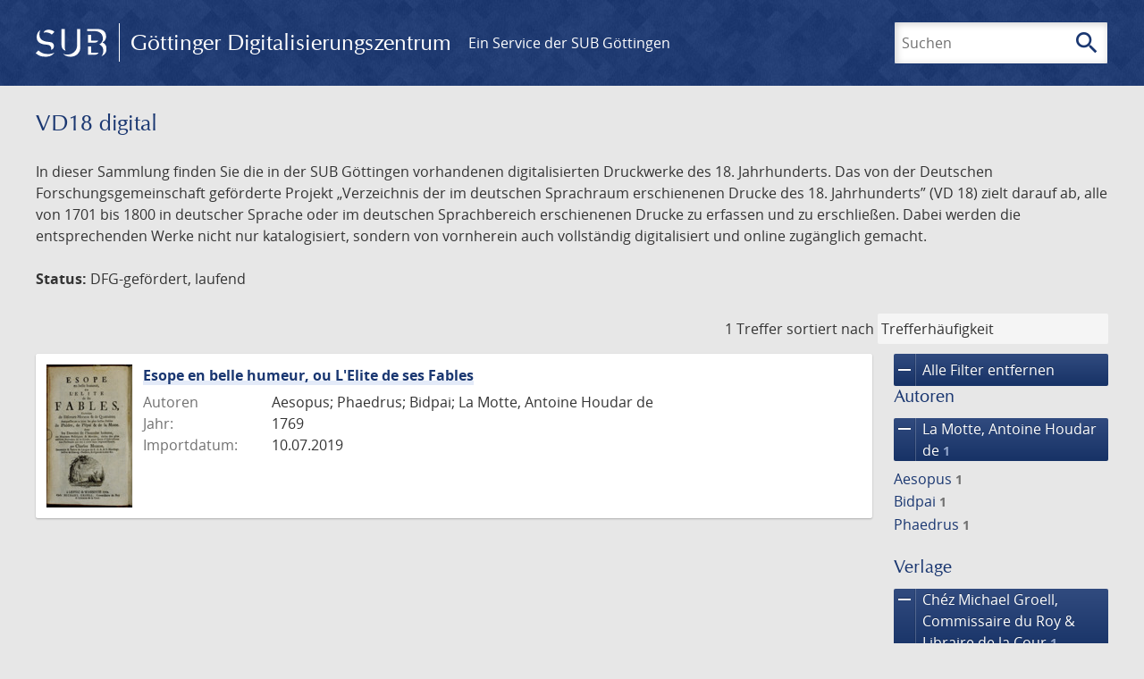

--- FILE ---
content_type: image/svg+xml
request_url: https://images.sub.uni-goettingen.de/images/sub-logo.svg
body_size: 2595
content:
<svg xmlns="http://www.w3.org/2000/svg" width="97" height="44.242" viewBox="0 0 97 44.242"><path d="M76.19 26.946v8.74h9.018c.373 0 .73-.02 1.073-.06a5.236 5.236 0 0 1-2.153 2.1c-.932.483-2.045.725-3.34.725h-9.016V26.947h4.42zm0-15.984v8.065h8.474c.413 0 .812-.02 1.19-.067a4.43 4.43 0 0 1-1.106 1.406c-1.104.95-2.608 1.426-4.507 1.426h-8.47v-10.83h4.42zm14.907 16.4c-.202-.275-.41-.54-.628-.784-.474-.692-1.123-1.248-1.947-1.668-.53-.313-1-.544-1.494-.735.897-.345 1.734-.89 2.51-1.63.78-.76 1.4-1.685 1.866-2.774.484-1.104.727-2.305.727-3.6 0-2.09-.468-3.91-1.4-5.465-.916-1.57-2.245-2.772-3.99-3.603-1.728-.845-3.73-1.267-6.01-1.267H70.44V3.07h14.715c2.28 0 4.284.422 6.012 1.27 1.74.83 3.07 2.03 3.986 3.6.934 1.556 1.4 3.378 1.4 5.465 0 1.296-.242 2.498-.725 3.6-.465 1.09-1.087 2.014-1.865 2.774-.776.742-1.614 1.286-2.514 1.63 1.623.622 2.978 1.683 4.066 3.187 1.09 1.504 1.633 3.36 1.633 5.57 0 2.28-.485 4.224-1.45 5.83-.953 1.588-2.3 2.797-4.042 3.624-.458.22-.935.407-1.428.563.39-.435.74-.908 1.05-1.422.964-1.608 1.448-3.55 1.448-5.83 0-2.208-.543-4.065-1.63-5.568zM23.97 5.652c.574.415 1.135.876 1.677 1.382l-3.68 3.626c-.76-.742-1.57-1.32-2.432-1.734a10.18 10.18 0 0 0-2.696-.907c-.932-.19-1.962-.285-3.084-.285-1.107 0-2.097.15-2.97.448a5.32 5.32 0 0 1 .567-1.283c.55-.898 1.343-1.6 2.38-2.1 1.038-.5 2.273-.752 3.708-.752 1.12 0 2.15.096 3.083.287a10.1 10.1 0 0 1 2.693.907c.257.123.51.26.754.41zM21.11 31.75c.122-.474.184-.984.184-1.53 0-1.71-.5-3.013-1.5-3.91a4.384 4.384 0 0 0-1.583-1.01c-.585-.243-1.43-.44-2.536-.597l-4.458-.622c-3.074-.43-5.467-1.44-7.176-3.03-1.83-1.71-2.746-4.11-2.746-7.203 0-2.192.51-4.126 1.53-5.802.863-1.42 2.042-2.567 3.54-3.44-.922 1.618-1.385 3.47-1.385 5.56 0 3.092.914 5.493 2.746 7.202 1.71 1.59 4.1 2.6 7.176 3.03l4.456.62c1.104.16 1.953.358 2.54.6.603.222 1.13.56 1.58 1.01 1 .897 1.504 2.2 1.504 3.91-.004 1.832-.693 3.256-2.075 4.274-.524.385-1.123.7-1.797.94zM0 36.18l3.708-3.66c1.774 1.767 3.716 3.037 5.83 3.81 2.144.76 4.656 1.14 7.54 1.14 1.986 0 3.8-.242 5.44-.725a13.653 13.653 0 0 0 3.1-1.37 9.97 9.97 0 0 1-2.483 2.852c-1.226.967-2.66 1.703-4.3 2.202-1.64.482-3.453.724-5.44.726-2.885 0-5.397-.38-7.54-1.14C3.73 39.236 1.78 37.956 0 36.18zM35.37 3.07h4.422v24.768c0 1.656.318 3.11.958 4.352.125.24.26.466.403.685a7.45 7.45 0 0 1-2.104-.783 6.844 6.844 0 0 1-2.72-2.85c-.64-1.243-.96-2.695-.96-4.352V3.07zm25.794 25.027c0 2.555-.587 4.827-1.76 6.814-1.176 1.985-2.798 3.524-4.872 4.61-2.053 1.09-4.37 1.634-6.942 1.634-2.556 0-4.862-.544-6.917-1.634a12.195 12.195 0 0 1-3.136-2.35c1.716.69 3.594 1.033 5.632 1.033 2.57 0 4.887-.543 6.94-1.633 2.072-1.085 3.697-2.623 4.872-4.61 1.174-1.984 1.762-4.256 1.762-6.81V3.07h4.42v25.027z" fill="#fff"/></svg>
